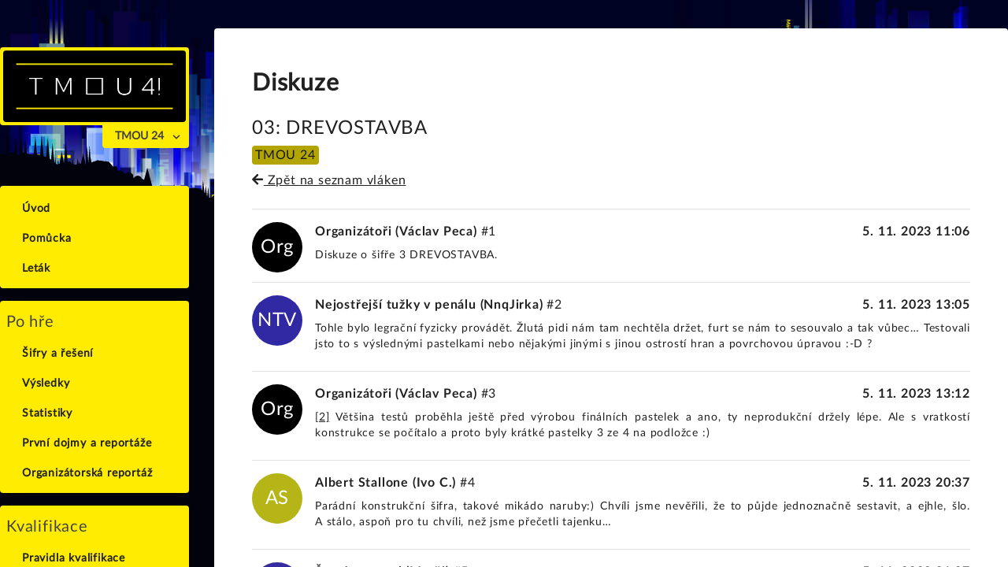

--- FILE ---
content_type: text/html; charset=utf-8
request_url: https://www.tmou.cz/24/page/discussion/thread/152
body_size: 5844
content:
<!DOCTYPE html>
<html lang="cs">

    <head>
        <meta charset="UTF-8">
        <meta name="viewport" content="width=device-width, initial-scale=1.0">
        <meta http-equiv="X-UA-Compatible" content="ie=edge">
        <title>03: DREVOSTAVBA | TMOU!</title>
        <meta name="description" content="Tmou je nocni tymova hra spojena s orientaci ve meste a v terenu a s lustenim narocnych sifer.">
        <meta name="keywords" content="Tmou, TMOU!, nocni hra, orientace, sifrovani, sifra, hadanka, soutez, zavod, vyzva, inteligence, mestska hra, narocne sifry, noc venku">
        <meta name="theme-color" content="#ffec01" />

        <link rel="stylesheet" href="/assets/css/app.css?1754711443">
        <link rel="stylesheet" href="/assets/fontawesome/css/all.css?1754711443">
        <style>
            #background {
                background-image: url('/assets/images/bg.sm.jpg?1754711443');
            }
            @media (min-width: 961px) {
                #background {
                    background-image: url('/assets/images/bg.md.jpg?1754711443');
                }
            }
            @media (min-width: 1281px) {
                #background {
                    background-image: url('/assets/images/bg.lg.jpg?1754711443');
                }
            }
            @media (min-width: 1921px) {
                #background {
                    background-image: url('/assets/images/bg.png?1754711443');
                }
            }
        </style>
    </head>

    <body class="bg-fixed bg-cover bg-black-tmou tracking-wider tracking-normal">
        <div class="overflow-hidden">
            <div class="parallax" id="parallax">
                <div id="background" class="w-full parallax-layer parallax-layer-back bg-cover bg-top" style="height: 60vh; background-size: cover; background-color: rgb(0, 3, 31); background-repeat: no-repeat; background-position: center;">
                </div>
                <div class="w-full flex flex-row parallax-layer parallax-layer-middle" style="height: 160vh; align-items: center; justify-content: center;">
                    <img src="/assets/images/bg-bottom.svg?1754711443" class="" style="min-width: 1200px; width: 100%;" alt="silhouette">
                </div>
                <div class="w-full parallax-layer parallax-layer-base">
                    <!-- Container -->
                    <div class="container flex flex-wrap mx-auto px-2 pb-1 lg:pt-5">
                        <!-- Navigation -->
                        <nav class="z-10 w-full no:bg-yellow-tmou lg:bg-transparent lg:w-1/5 lg:pr-4 text-xl text-gray-800 leading-normal lg:rounded-sm sticky lg:static inset-0 border-b-4 no:border-black lg:border-none" id="navigation">
                            <div class="sticky lg:static inset-0 lg:mt-0 lg:block lg:pt-5">
                            <div class="lg:static inset-0 lg:mt-0 lg:block lg:pt-5">
                                <!-- TMOU header -->
                                <div class="w-full flex flex-no-wrap content-center lg:block lg:mb-8">
                                    <div class="flex-grow flex-auto font-bold text-center text-4xl p-1 lg:mb-0 text-gray-700 bg-yellow-tmou rounded-sm rounded-br-none mb-0">
                                        <a href="/24/page/">
                                            <img src="/storage/24/logo.png" class="h-12 lg:h-auto lg:w-full rounded-lg lg:rounded-sm mx-auto" alt="Logo TMOU">
                                        </a>
                                    </div>
                                    <div class="block dropdown lg:w-full flex-none lg:mb-0 lg:pb-0 text-right text-sm mt-0">
                                        <button class="dropbtn lg:mt-0 bg-yellow-tmou rounded-sm rounded-t-none mt-3 p-1 px-4 pr-8 font-semibold">
                                                TMOU 24
                                        </button>
                                        <div class="pointer-events-none absolute inset-y-0 right-0 flex items-center px-2"><svg class="fill-current h-4 w-4" xmlns="http://www.w3.org/2000/svg" viewBox="0 0 20 20"><path d="M9.293 12.95l.707.707L15.657 8l-1.414-1.414L10 10.828 5.757 6.586 4.343 8z"></path></svg></div>
                                        <ul class="dropdown-content w-full bg-yellow-tmou rounded-lg p-3 shadow-xl text-left">
                                                <li><a class="whitespace-pre lg:whitespace-normal border-l-4 p-1 my-1 border-yellow-tmou hover:border-black pl-4 block" href="/27/page/" title="6.–7. 11. 2026">TMOU 27</a></li>
                                                <li><a class="whitespace-pre lg:whitespace-normal border-l-4 p-1 my-1 border-yellow-tmou hover:border-black pl-4 block" href="/26/page/" title="Konečně normální abeceda?">TMOU 26</a></li>
                                                <li><a class="whitespace-pre lg:whitespace-normal border-l-4 p-1 my-1 border-yellow-tmou hover:border-black pl-4 block" href="/25/page/" title="na dno">TMOU 25</a></li>
                                                <li><a class="whitespace-pre lg:whitespace-normal border-l-4 p-1 my-1 border-yellow-tmou hover:border-black pl-4 block" href="/24/page/" title="hra se spoustou vrcholů">TMOU 24</a></li>
                                                <li><a class="whitespace-pre lg:whitespace-normal border-l-4 p-1 my-1 border-yellow-tmou hover:border-black pl-4 block" href="/23/page/" title="hra, která vás převeze">TMOU 23</a></li>
                                                <li><a class="whitespace-pre lg:whitespace-normal border-l-4 p-1 my-1 border-yellow-tmou hover:border-black pl-4 block" href="/22/page/" title="hra, co tě složí!">TMOU 22</a></li>
                                                <li><a class="whitespace-pre lg:whitespace-normal border-l-4 p-1 my-1 border-yellow-tmou hover:border-black pl-4 block" href="/-1/page/" title="international Tmou in Mostly Online Universe">TMOU -1</a></li>
                                                <li><a class="whitespace-pre lg:whitespace-normal border-l-4 p-1 my-1 border-yellow-tmou hover:border-black pl-4 block" href="/21/page/" title="Oko bere">TMOU 21</a></li>
                                            <li><a class="border-l-4 p-1 my-1 border-yellow-tmou hover:border-black pl-4 block" href="/page/">Obecné</a></li>
                                            <li><a class="border-l-4 p-1 my-1 border-yellow-tmou hover:border-black pl-4 block" href="https://archiv.tmou.cz/archiv/index.html">Archiv</a></li>
                                        </ul>
                                    </div>
                                    <!-- Hamburger -->
                                    <div class="flex-none lg:hidden m-auto p-2 pr-4 align-bottom">
                                        <button id="nav-toggle"
                                                class="align-bottom items-center px-3 py-2 border rounded text-black border-black hover:text-gray-900 hover:border-gray-500 appearance-none focus:outline-none">
                                            <svg class="fill-current h-3 w-3" viewBox="0 0 20 20" xmlns="http://www.w3.org/2000/svg">
                                                <title>Menu</title>
                                                <path d="M0 3h20v2H0V3zm0 6h20v2H0V9zm0 6h20v2H0v-2z"></path>
                                            </svg>
                                        </button>
                                    </div>
                                    <!-- /Hamburger -->
                                </div>
                                <!-- /TMOU header -->
                                <!-- Menu -->
                                <div class="w-full mt-1">

<div class="w-full
            lg:static
            hidden
            lg:h-auto
            overflow-x-hidden
            overflow-y-auto
            lg:overflow-y-hidden
            lg:block
            mt-0
            bg-black lg:bg-transparent
            shadow lg:shadow-none
            max-h-screen-80 lg:max-h-full
            overflow-y-auto"
     id="nav-content">
            <ul class="list-reset bg-yellow-tmou lg:rounded-sm p-2 my-4">

<li class="py-1 md:my-0  lg:hover:bg-transparent rounded-sm">
    <a href="/24/page/index" title="Základní informace" class="block pl-4 align-middle text-gray-700 no-underline hover:text-red-500 border-l-4 border-transparent  lg:hover:border-black ">
        <span class="pb-1 md:pb-0 text-sm text-gray-900 font-black">Úvod</span>
    </a>
</li>

<li class="py-1 md:my-0  lg:hover:bg-transparent rounded-sm">
    <a href="/24/page/cheatsheet"  class="block pl-4 align-middle text-gray-700 no-underline hover:text-red-500 border-l-4 border-transparent  lg:hover:border-black ">
        <span class="pb-1 md:pb-0 text-sm text-gray-900 font-black">Pomůcka</span>
    </a>
</li>

<li class="py-1 md:my-0  lg:hover:bg-transparent rounded-sm">
    <a href="/24/page/flyer"  class="block pl-4 align-middle text-gray-700 no-underline hover:text-red-500 border-l-4 border-transparent  lg:hover:border-black ">
        <span class="pb-1 md:pb-0 text-sm text-gray-900 font-black">Leták</span>
    </a>
</li>
            </ul>
            <ul class="list-reset bg-yellow-tmou lg:rounded-sm p-2 my-4">
                        <li class="py-1 md:my-0  lg:hover:bg-transparent rounded-sm">Po hře</li>

<li class="py-1 md:my-0  lg:hover:bg-transparent rounded-sm">
    <a href="/24/page/puzzles"  class="block pl-4 align-middle text-gray-700 no-underline hover:text-red-500 border-l-4 border-transparent  lg:hover:border-black ">
        <span class="pb-1 md:pb-0 text-sm text-gray-900 font-black">Šifry a řešení</span>
    </a>
</li>

<li class="py-1 md:my-0  lg:hover:bg-transparent rounded-sm">
    <a href="/24/page/results"  class="block pl-4 align-middle text-gray-700 no-underline hover:text-red-500 border-l-4 border-transparent  lg:hover:border-black ">
        <span class="pb-1 md:pb-0 text-sm text-gray-900 font-black">Výsledky</span>
    </a>
</li>

<li class="py-1 md:my-0  lg:hover:bg-transparent rounded-sm">
    <a href="/24/page/stats"  class="block pl-4 align-middle text-gray-700 no-underline hover:text-red-500 border-l-4 border-transparent  lg:hover:border-black ">
        <span class="pb-1 md:pb-0 text-sm text-gray-900 font-black">Statistiky</span>
    </a>
</li>

<li class="py-1 md:my-0  lg:hover:bg-transparent rounded-sm">
    <a href="/24/page/game-reports"  class="block pl-4 align-middle text-gray-700 no-underline hover:text-red-500 border-l-4 border-transparent  lg:hover:border-black ">
        <span class="pb-1 md:pb-0 text-sm text-gray-900 font-black">První dojmy a reportáže</span>
    </a>
</li>

<li class="py-1 md:my-0  lg:hover:bg-transparent rounded-sm">
    <a href="/24/page/org-report"  class="block pl-4 align-middle text-gray-700 no-underline hover:text-red-500 border-l-4 border-transparent  lg:hover:border-black ">
        <span class="pb-1 md:pb-0 text-sm text-gray-900 font-black">Organizátorská reportáž</span>
    </a>
</li>
            </ul>
            <ul class="list-reset bg-yellow-tmou lg:rounded-sm p-2 my-4">
                        <li class="py-1 md:my-0  lg:hover:bg-transparent rounded-sm">Kvalifikace</li>


<li class="py-1 md:my-0  lg:hover:bg-transparent rounded-sm">
    <a href="/24/page/qualification-rules"  class="block pl-4 align-middle text-gray-700 no-underline hover:text-red-500 border-l-4 border-transparent  lg:hover:border-black ">
        <span class="pb-1 md:pb-0 text-sm text-gray-900 font-black">Pravidla kvalifikace</span>
    </a>
</li>

<li class="py-1 md:my-0  lg:hover:bg-transparent rounded-sm">
    <a href="/24/page/wildcard"  class="block pl-4 align-middle text-gray-700 no-underline hover:text-red-500 border-l-4 border-transparent  lg:hover:border-black ">
        <span class="pb-1 md:pb-0 text-sm text-gray-900 font-black">Divoká karta</span>
    </a>
</li>

<li class="py-1 md:my-0  lg:hover:bg-transparent rounded-sm">
    <a href="/24/page/qualification-last-info"  class="block pl-4 align-middle text-gray-700 no-underline hover:text-red-500 border-l-4 border-transparent  lg:hover:border-black ">
        <span class="pb-1 md:pb-0 text-sm text-gray-900 font-black">Poslední informace</span>
    </a>
</li>

<li class="py-1 md:my-0  lg:hover:bg-transparent rounded-sm">
    <a href="/24/page/qualification-results"  class="block pl-4 align-middle text-gray-700 no-underline hover:text-red-500 border-l-4 border-transparent  lg:hover:border-black ">
        <span class="pb-1 md:pb-0 text-sm text-gray-900 font-black">Výsledky kvalifikace</span>
    </a>
</li>

<li class="py-1 md:my-0  lg:hover:bg-transparent rounded-sm">
    <a href="/24/page/qualification-statistics"  class="block pl-4 align-middle text-gray-700 no-underline hover:text-red-500 border-l-4 border-transparent  lg:hover:border-black ">
        <span class="pb-1 md:pb-0 text-sm text-gray-900 font-black">Statistiky šifer kvalifikace</span>
    </a>
</li>

<li class="py-1 md:my-0  lg:hover:bg-transparent rounded-sm">
    <a href="/24/page/qualification-puzzles"  class="block pl-4 align-middle text-gray-700 no-underline hover:text-red-500 border-l-4 border-transparent  lg:hover:border-black ">
        <span class="pb-1 md:pb-0 text-sm text-gray-900 font-black">Zadání a řešení</span>
    </a>
</li>
            </ul>
            <ul class="list-reset bg-yellow-tmou lg:rounded-sm p-2 my-4">
                        <li class="py-1 md:my-0  lg:hover:bg-transparent rounded-sm">Tým</li>

<li class="py-1 md:my-0  lg:hover:bg-transparent rounded-sm">
    <a href="/24/page/registration"  class="block pl-4 align-middle text-gray-700 no-underline hover:text-red-500 border-l-4 border-transparent  lg:hover:border-black ">
        <span class="pb-1 md:pb-0 text-sm text-gray-900 font-black">Registrace</span>
    </a>
</li>

<li class="py-1 md:my-0  lg:hover:bg-transparent rounded-sm">
    <a href="/24/page/login"  class="block pl-4 align-middle text-gray-700 no-underline hover:text-red-500 border-l-4 border-transparent  lg:hover:border-black ">
        <span class="pb-1 md:pb-0 text-sm text-gray-900 font-black">Přihlášení</span>
    </a>
</li>


            </ul>
            <ul class="list-reset bg-yellow-tmou lg:rounded-sm p-2 my-4">
                        <li class="py-1 md:my-0  lg:hover:bg-transparent rounded-sm">Hra</li>


<li class="py-1 md:my-0  lg:hover:bg-transparent rounded-sm">
    <a href="/24/page/rules"  class="block pl-4 align-middle text-gray-700 no-underline hover:text-red-500 border-l-4 border-transparent  lg:hover:border-black ">
        <span class="pb-1 md:pb-0 text-sm text-gray-900 font-black">Pravidla</span>
    </a>
</li>

<li class="py-1 md:my-0  lg:hover:bg-transparent rounded-sm">
    <a href="/24/page/teams-registered"  class="block pl-4 align-middle text-gray-700 no-underline hover:text-red-500 border-l-4 border-transparent  lg:hover:border-black ">
        <span class="pb-1 md:pb-0 text-sm text-gray-900 font-black">Zaregistrované týmy</span>
    </a>
</li>

<li class="py-1 md:my-0  lg:hover:bg-transparent rounded-sm">
    <a href="/24/page/teams-qualified"  class="block pl-4 align-middle text-gray-700 no-underline hover:text-red-500 border-l-4 border-transparent  lg:hover:border-black ">
        <span class="pb-1 md:pb-0 text-sm text-gray-900 font-black">Kvalifikované týmy</span>
    </a>
</li>

<li class="py-1 md:my-0  lg:hover:bg-transparent rounded-sm">
    <a href="/24/page/teams-playing"  class="block pl-4 align-middle text-gray-700 no-underline hover:text-red-500 border-l-4 border-transparent  lg:hover:border-black ">
        <span class="pb-1 md:pb-0 text-sm text-gray-900 font-black">Hrající týmy</span>
    </a>
</li>
            </ul>
            <ul class="list-reset bg-yellow-tmou lg:rounded-sm p-2 my-4">

<li class="py-1 md:my-0  lg:hover:bg-transparent rounded-sm">
    <a href="/page/discussion"  class="block pl-4 align-middle text-gray-700 no-underline hover:text-red-500 border-l-4 border-transparent  lg:hover:border-black ">
        <span class="pb-1 md:pb-0 text-sm text-gray-900 font-black">Fórum</span>
    </a>
</li>

<li class="py-1 md:my-0  lg:hover:bg-transparent rounded-sm">
    <a href="/page/hall-of-fame"  class="block pl-4 align-middle text-gray-700 no-underline hover:text-red-500 border-l-4 border-transparent  lg:hover:border-black ">
        <span class="pb-1 md:pb-0 text-sm text-gray-900 font-black">Síň slávy</span>
    </a>
</li>

<li class="py-1 md:my-0  lg:hover:bg-transparent rounded-sm">
    <a href="http://tmou.cz/archiv"  class="block pl-4 align-middle text-gray-700 no-underline hover:text-red-500 border-l-4 border-transparent  lg:hover:border-black ">
        <span class="pb-1 md:pb-0 text-sm text-gray-900 font-black">Archiv</span>
    </a>
</li>

<li class="py-1 md:my-0  lg:hover:bg-transparent rounded-sm">
    <a href="/page/media"  class="block pl-4 align-middle text-gray-700 no-underline hover:text-red-500 border-l-4 border-transparent  lg:hover:border-black ">
        <span class="pb-1 md:pb-0 text-sm text-gray-900 font-black">TMOU v médiích</span>
    </a>
</li>
            </ul>
            <ul class="list-reset bg-yellow-tmou lg:rounded-sm p-2 my-4">
                        <li class="py-1 md:my-0  lg:hover:bg-transparent rounded-sm">Děkujeme</li>

<li class="py-1 md:my-0  lg:hover:bg-transparent rounded-sm">
    <a href="https://research.redhat.com/"  class="block pl-4 align-middle text-gray-700 no-underline hover:text-red-500 border-l-4 border-transparent  lg:hover:border-black ">
        <span class="pb-1 md:pb-0 text-sm text-gray-900 font-black"><img src= "/storage/red hat research logo.png"></span>
    </a>
</li>
            </ul>

</div>
                                </div>
                                <!-- /Menu -->
                            </div>
                        </nav>
                        <!-- /Navigation -->

                        <!-- Main content -->
                        <div class="w-full p-0 m-0 lg:w-4/5 lg:pl-4" id="content">
                            <!-- Login bar -->
                            <!-- /Login bar -->
                            <!-- Jumbo tron -->
                            <span id="make-keyboard-scrolling-great-again" tabindex="0"></span>
                            <!-- /Jumbo tron -->
                            <div class="w-full m-0 p-2 sm:p-6 md:p-8 lg:p-12 text-gray-900 leading-normal bg-white rounded-sm my-4 page-content">
    <div id="banner">
        <h1>Diskuze</h1>
    </div>

    <div id="content">
        <h2>03: DREVOSTAVBA</h2>
        <div><span class="badge badge-warning whitespace-pre" style="filter: brightness(70%)">TMOU 24</span></div>
        <p><a href="/24/page/discussion"><i class="fas fa-arrow-left"></i> Zpět na seznam vláken</a></p>
            <hr>
        <div id="snippet--posts">
                <a id="post-1" class="anchor"></a>
                <div class="post-focus" >
                    <div class="float-left mr-4 inline-block avatar rounded-full text-center align-middle text-2xl text-white" style="background: black" title="Organizátoři (Václav Peca)">Org</div>
                    <div class="post-header">
                        <b class="block sm:inline-block">Organizátoři (Václav Peca)</b>
                        #1
                        <span class="inline-block float-left sm:float-right mr-2 sm:mr-0">
                                <b>5. 11. 2023 11:06</b>
                        </span>
                        <div class="post-header-clearer"></div>
                    </div>
                    <div class="post-content">
                        <div style="clear:right"></div>
                            <p>Diskuze o šifře 3 DREVOSTAVBA.</p>

                    </div>
                </div>
                <hr>
                <a id="post-2" class="anchor"></a>
                <div >
                    <div class="float-left mr-4 inline-block avatar rounded-full text-center align-middle text-2xl text-white" style="background: hsl(244, 60%, 40%);" title="Nejostřejší tužky v penálu (NnqJirka)">NTV</div>
                    <div class="post-header">
                        <b class="block sm:inline-block">Nejostřejší tužky v penálu (NnqJirka)</b>
                        #2
                        <span class="inline-block float-left sm:float-right mr-2 sm:mr-0">
                                <b>5. 11. 2023 13:05</b>
                        </span>
                        <div class="post-header-clearer"></div>
                    </div>
                    <div class="post-content">
                        <div style="clear:right"></div>
                            <p>Tohle bylo legrační fyzicky provádět. Žlutá pidi nám tam nechtěla
držet, furt se nám to sesouvalo a tak vůbec… Testovali jsto to
s výslednými pastelkami nebo nějakými jinými s jinou ostrostí hran a
povrchovou úpravou :-D ?</p>

                    </div>
                </div>
                <hr>
                <a id="post-3" class="anchor"></a>
                <div >
                    <div class="float-left mr-4 inline-block avatar rounded-full text-center align-middle text-2xl text-white" style="background: black" title="Organizátoři (Václav Peca)">Org</div>
                    <div class="post-header">
                        <b class="block sm:inline-block">Organizátoři (Václav Peca)</b>
                        #3
                        <span class="inline-block float-left sm:float-right mr-2 sm:mr-0">
                                <b>5. 11. 2023 13:12</b>
                        </span>
                        <div class="post-header-clearer"></div>
                    </div>
                    <div class="post-content">
                        <div style="clear:right"></div>
                            <p><a href="#post-2" rel="nofollow">[2]</a> Většina testů proběhla ještě
před výrobou finálních pastelek a ano, ty neprodukční držely lépe. Ale
s vratkostí konstrukce se počítalo a proto byly krátké pastelky 3 ze
4 na podložce :)</p>

                    </div>
                </div>
                <hr>
                <a id="post-4" class="anchor"></a>
                <div >
                    <div class="float-left mr-4 inline-block avatar rounded-full text-center align-middle text-2xl text-white" style="background: hsl(60, 77%, 40%);" title="Albert Stallone (Ivo C.)">AS</div>
                    <div class="post-header">
                        <b class="block sm:inline-block">Albert Stallone (Ivo C.)</b>
                        #4
                        <span class="inline-block float-left sm:float-right mr-2 sm:mr-0">
                                <b>5. 11. 2023 20:37</b>
                        </span>
                        <div class="post-header-clearer"></div>
                    </div>
                    <div class="post-content">
                        <div style="clear:right"></div>
                            <p>Parádní konstrukční šifra, takové mikádo naruby:) Chvíli jsme
nevěřili, že to půjde jednoznačně sestavit, a ejhle, šlo. A stálo,
aspoň pro tu chvíli, než jsme přečetli tajenku…</p>

                    </div>
                </div>
                <hr>
                <a id="post-5" class="anchor"></a>
                <div >
                    <div class="float-left mr-4 inline-block avatar rounded-full text-center align-middle text-2xl text-white" style="background: hsl(245, 57%, 40%);" title="Šestý nesmysl (Matěj)">ŠN</div>
                    <div class="post-header">
                        <b class="block sm:inline-block">Šestý nesmysl (Matěj)</b>
                        #5
                        <span class="inline-block float-left sm:float-right mr-2 sm:mr-0">
                                <b>5. 11. 2023 21:07</b>
                        </span>
                        <div class="post-header-clearer"></div>
                    </div>
                    <div class="post-content">
                        <div style="clear:right"></div>
                            <p>Se žvýkačkou to šlo krásně :-) <a
href="https://photos.google.com/share/AF1QipNXBfeiySg2jlZUSZcyau1fiHB2k5vF2m4nsE9BRxHEkyqiauWp-NoO67_XR9tgEQ?key=RXBqVDJjaTA5TG5xTWxHTkdKMGw2SEEtNHRVdDdR"
rel="nofollow noopener noreferrer">https://photos­.google.com/sha­re/AF1QipNXBfe­iySg2jlZUSZcy­au1fiHB2k5vF2m4nsE­9BRxHEkyqiauWp-NoO67_XR9tgEQ?­key=RXBqVDJja­TA5TG5xTWxHTkdKMGw2SE­EtNHRVdDdR</a></p>

                    </div>
                </div>
                <hr>
                <a id="post-6" class="anchor"></a>
                <div >
                    <div class="float-left mr-4 inline-block avatar rounded-full text-center align-middle text-2xl text-white" style="background: hsl(202, 58%, 40%);" title="Kamzíky (Tess)">K</div>
                    <div class="post-header">
                        <b class="block sm:inline-block">Kamzíky (Tess)</b>
                        #6
                        <span class="inline-block float-left sm:float-right mr-2 sm:mr-0">
                                <b>5. 11. 2023 23:10</b>
                        </span>
                        <div class="post-header-clearer"></div>
                    </div>
                    <div class="post-content">
                        <div style="clear:right"></div>
                            <p><a href="#post-5" rel="nofollow">[5]</a> Musím teda velmi ocenit vaši
vynalézavost :D skvělé</p>

                    </div>
                </div>
                <hr>
                <a id="post-7" class="anchor"></a>
                <div >
                    <div class="float-left mr-4 inline-block avatar rounded-full text-center align-middle text-2xl text-white" style="background: hsl(202, 58%, 40%);" title="Kamzíky (Mišo)">K</div>
                    <div class="post-header">
                        <b class="block sm:inline-block">Kamzíky (Mišo)</b>
                        #7
                        <span class="inline-block float-left sm:float-right mr-2 sm:mr-0">
                                <b>5. 11. 2023 23:13</b>
                        </span>
                        <div class="post-header-clearer"></div>
                    </div>
                    <div class="post-content">
                        <div style="clear:right"></div>
                            <p>Ja som práve čakal, že sa budú tie pastelky oveľa viac šmýkať /
padať, a pritom nám to vydržalo pokope až kým sme nemali výsledok, takže
to rozhodne mohlo byť horšie :D</p>

<p>A žvýkačka nice :D</p>

                    </div>
                </div>
                <hr>
                    <a id="end"></a>
                <a id="post-8" class="anchor"></a>
                <div >
                    <div class="float-left mr-4 inline-block avatar rounded-full text-center align-middle text-2xl text-white" style="background: hsl(76, 65%, 40%);" title="Jméno">J</div>
                    <div class="post-header">
                        <b class="block sm:inline-block">Jméno</b>
                        #8
                        <span class="inline-block float-left sm:float-right mr-2 sm:mr-0">
                                <b>11. 11. 2023 22:53</b>
                        </span>
                        <div class="post-header-clearer"></div>
                    </div>
                    <div class="post-content">
                        <div style="clear:right"></div>
                            <p>Hm, jednoznačnost aby stavba stála říkáte? My jsme si to nejdřív
zkusili zjednodušit předpokladem, že barvy v obrázcích musí být bez
mezer… a ono to fungovalo. :-)</p>

                    </div>
                </div>
                <hr>
                <script>

                </script>
        </div>
        <div>
            <a href="/24/page/discussion"><i class="fas fa-arrow-left"></i> Zpět na seznam vláken</a>
        </div>
        <div id="snippet--form">
        </div>
    </div>
                            </div>

                            <!-- /Main content -->
                            <div class="text-right text-white"><a class="toggle-fullscreen cursor-pointer" data-alternative-label="Skrýt obsah na plnou šířku <i class='fas fa-compress-arrows-alt'></i>">Zobrazit obsah na plnou šířku <i class="fas fa-expand-arrows-alt"></i></a></div>
                        </div>
                    </div>
                    <!--/container-->
                    <footer class="bg-black-tmou border-t-4 border-yellow-tmou shadow text-white">
                        <div class="container mx-auto py-8">
                            <div class="w-full mx-auto">
                                <div class="my-4 text-center">
                                    <a href="https://instruktori.cz" class="m-4 ml-0 mt-0 lg:float-left"><img class="lg:h-32 fixed-size h-24 inline" src="/assets/images/footer-sova.png?1754711443" alt="Logo Instruktorů Brno"></a>
                                    <p class="lg:float-left text-sm xl:ml-10 sm:ml-5 mr-5 mt-2 lg:-mt-2 text-center lg:text-left">
                                        TMOU! je akce pořádaná pod hlavičkou Instruktorů&nbsp;Brno.<br>
                                        © 2019&nbsp;&ndash;&nbsp;2026, <a class="hover:underline" href="https://www.instruktori.cz">Instruktoři Brno, z.s.</a>, Některá práva vyhrazena.<br>
                                        <a href="https://www.instruktori.cz/zasady-zpracovani-osobnich-udaju/">Informace o ochraně osobních údajů</a><br><br>
                                        <span id="time" class="text-sm" data-time="1768739042.854118">18. 1. 2026 13:24:02</span>
                                    </p>
                                </div>
                                <div class="w-full xl:w-1/2 md:w-1/4 sm:min-w-full lg:justify-end lg:text-right text-center">
                                    <h3 class="font-bold mb-0" id="foo">Kontakt</h3>
                                    <ul class="list-reset items-center text-sm pt-1">
                                        <li>
                                            <span class="lg:hidden"><i class="far fa-envelope text-white mr-2 w-3 align-content-center"></i>&nbsp;</span><a class="inline-block no-underline hover:underline py-1" href="mailto:tmou@instruktori.cz">tmou@instruktori.cz</a><span class="hidden lg:inline">&nbsp;<i class="far fa-envelope text-white ml-2 w-3 align-content-center"></i></span>
                                        </li>
                                        <li>
                                            <span class="lg:hidden"><i class="fab fa-facebook-f text-white mr-2 w-3 align-content-center"></i>&nbsp;</span><a class="inline-block no-underline hover:underline py-1" href="https://www.facebook.com/instruktori.brno/">Facebook</a><span class="hidden lg:inline">&nbsp;<i class="fab fa-facebook-f text-white ml-2 w-3 align-content-center lg:hidden"></i></span>
                                        </li>
                                    </ul>
                                </div>
                                <div class="clearfix"></div>
                            </div>
                        </div>
                    </footer>
                </div>
            </div>
        </div>
            <script src="/assets/js/jquery-3.4.0.min.js?1754711443"></script>
            <script src="/assets/js/netteForms.min.js?1754711443"></script>
            <script src="/assets/js/nextras.netteForms.js?1754711443"></script>
            <script src="/assets/js/nette.ajax.js?1754711443"></script>
            <script src="/assets/js/confirm.ajax.js?1754711443"></script>
            <script src="/assets/js/clock.js?1754711443"></script>
            <script src="/assets/js/popper.min.js?1754711443"></script>
            <script src="/assets/js/dropdown.js?1754711443"></script>
            <script src="/assets/js/menu-dropdown.js?1754711443"></script>
            <script src="/assets/js/collapse.js?1754711443"></script>
            <script src="/assets/js/util.js?1754711443"></script>
            <script src="/assets/js/fullscreen.js?1754711443"></script>
                <script src="/assets/js/discussion.js?1754711443"></script>
            <script>
                $.nette.init();
                init_clock('time');
                $('span#make-keyboard-scrolling-great-again').focus();
            </script>
                <script src="/assets/js/jquery.tableHeadFixer.js"></script>
                <script>
                    $("table.stick-1-left-columns").tableHeadFixer({'left' : 1});
                    $("table.stick-2-left-columns").tableHeadFixer({'left' : 2});
                </script>
    </body>
</html>


--- FILE ---
content_type: text/javascript
request_url: https://www.tmou.cz/assets/js/jquery.tableHeadFixer.js
body_size: 12153
content:
(function ($) {

    $.fn.tableHeadFixer = function (param) {

        return this.each(function () {
            table.call(this);
        });

        function table() {
            /*
             This function solver z-index problem in corner cell where fix row and column at the same time,
             set corner cells z-index 1 more then other fixed cells
             */
            function setCorner() {
                var table = $(settings.table);

                if (settings.head) {
                    if (settings.left > 0) {
                        var tr = table.find("> thead > tr");

                        tr.each(function (k, row) {
                            solverLeftColspan(row, function (cell) {
                                $(cell).css("z-index", settings['z-index'] + 1);
                            });
                        });
                    }

                    if (settings.right > 0) {
                        var tr = table.find("> thead > tr");

                        tr.each(function (k, row) {
                            solveRightColspan(row, function (cell) {
                                $(cell).css("z-index", settings['z-index'] + 1);
                            });
                        });
                    }
                }

                if (settings.foot) {
                    if (settings.left > 0) {
                        var tr = table.find("> tfoot > tr");

                        tr.each(function (k, row) {
                            solverLeftColspan(row, function (cell) {
                                $(cell).css("z-index", settings['z-index']);
                            });
                        });
                    }

                    if (settings.right > 0) {
                        var tr = table.find("> tfoot > tr");

                        tr.each(function (k, row) {
                            solveRightColspan(row, function (cell) {
                                $(cell).css("z-index", settings['z-index']);
                            });
                        });
                    }
                }
            }

            // Set style of table parent
            function setParent() {
                var parent = $(settings.parent);
                var table = $(settings.table);

                parent.append(table);
                parent
                    .css({
                        'overflow-x': 'auto',
                        'overflow-y': 'auto'
                    });

                parent.scroll(function () {
                    var scrollWidth = parent[0].scrollWidth;
                    var clientWidth = parent[0].clientWidth;
                    var scrollHeight = parent[0].scrollHeight;
                    var clientHeight = parent[0].clientHeight;
                    var top = parent.scrollTop();
                    var left = parent.scrollLeft();

                    if (settings.head)
                        this.find("> thead > tr > *").css("top", top);

                    if (settings.foot)
                        this.find("> tfoot > tr > *").css("bottom", scrollHeight - clientHeight - top);

                    if (settings.left > 0)
                        settings.leftColumns.css("left", left);

                    if (settings.right > 0)
                        settings.rightColumns.css("right", scrollWidth - clientWidth - left);
                }.bind(table));
            }

            // Set table head fixed
            function fixHead() {
                var thead = $(settings.table).find("> thead");
                var tr = thead.find("> tr");
                var cells = thead.find("> tr > *");

                setBackground(cells);
                cells.css({
                    'position': 'relative'
                });
            }

            // Set table foot fixed
            function fixFoot() {
                var tfoot = $(settings.table).find("> tfoot");
                var tr = tfoot.find("> tr");
                var cells = tfoot.find("> tr > *");

                setBackground(cells);
                cells.css({
                    'position': 'relative'
                });
            }

            // Set table left column fixed
            function fixLeft() {
                var table = $(settings.table);

                // var fixColumn = settings.left;

                settings.leftColumns = $();

                var tr = table.find("> thead > tr, > tbody > tr, > tfoot > tr");
                tr.each(function (k, row) {

                    solverLeftColspan(row, function (cell) {
                        settings.leftColumns = settings.leftColumns.add(cell);
                    });
                    // var inc = 1;

                    // for(var i = 1; i <= fixColumn; i = i + inc) {
                    // 	var nth = inc > 1 ? i - 1 : i;

                    // 	var cell = $(row).find("*:nth-child(" + nth + ")");
                    // 	var colspan = cell.prop("colspan");

                    // 	settings.leftColumns = settings.leftColumns.add(cell);

                    // 	inc = colspan;
                    // }
                });

                var column = settings.leftColumns;

                column.each(function (k, cell) {
                    var cell = $(cell);

                    setBackground(cell);
                    cell.css({
                        'position': 'relative'
                    });
                });
            }

            // Set table right column fixed
            function fixRight() {
                var table = $(settings.table);

                var fixColumn = settings.right;

                settings.rightColumns = $();

                var tr_head = table.find('> thead').find("> tr");
                var tr_body = table.find('> tbody').find("> tr");
                var fcell = null;
                tr_head.each(function (k, row) {
                    solveRightColspanHead(row, function (cell) {
                        if (k === 0) {
                            fcell = cell;
                        }
                        settings.rightColumns = settings.rightColumns.add(fcell);
                    });
                });

                tr_body.each(function (k, row) {
                    solveRightColspanBody(row, function (cell) {
                        settings.rightColumns = settings.rightColumns.add(cell);
                    });
                });

                var column = settings.rightColumns;

                column.each(function (k, cell) {
                    var cell = $(cell);

                    setBackground(cell);
                    cell.css({
                        'position': 'relative',
                        'z-index': '9999'
                    });
                });

            }

            // Set fixed cells backgrounds
            function setBackground(elements) {
                elements.each(function (k, element) {
                    var element = $(element);
                    var parent = $(element).parent();

                    var elementBackground = element.css("background-color");
                    elementBackground = (elementBackground == "transparent" || elementBackground == "rgba(0, 0, 0, 0)") ? null : elementBackground;

                    var parentBackground = parent.css("background-color");
                    parentBackground = (parentBackground == "transparent" || parentBackground == "rgba(0, 0, 0, 0)") ? null : parentBackground;

                    var background = parentBackground ? parentBackground : "white";
                    background = elementBackground ? elementBackground : background;

                    element.css("background-color", background);
                });
            }

            function solverLeftColspan(row, action) {
                var fixColumn = settings.left;
                var inc = 1;

                for (var i = 1; i <= fixColumn; i = i + inc) {
                    var nth = inc > 1 ? i - 1 : i;

                    var cell = $(row).find("> *:nth-child(" + nth + ")");
                    var colspan = cell.prop("colspan");

                    if (typeof cell.cellPos() != 'undefined' && cell.cellPos().left < fixColumn) {
                        action(cell);
                    }

                    inc = colspan;
                }
            }

            function solveRightColspanHead(row, action) {
                var fixColumn = settings.right;
                var inc = 1;
                for (var i = 1; i <= fixColumn; i = i + inc) {
                    var nth = inc > 1 ? i - 1 : i;

                    var cell = $(row).find("> *:nth-last-child(" + nth + ")");
                    var colspan = cell.prop("colspan");

                    action(cell);

                    inc = colspan;
                }
            }

            function solveRightColspanBody(row, action) {
                var fixColumn = settings.right;
                var inc = 1;
                for (var i = 1; i <= fixColumn; i = i + inc) {
                    var nth = inc > 1 ? i - 1 : i;

                    var cell = $(row).find("> *:nth-last-child(" + nth + ")");
                    var colspan = cell.prop("colspan");
                    action(cell);
                    inc = colspan;
                }
            }

            var defaults = {
                head: true,
                foot: false,
                left: 0,
                right: 0,
                'z-index': 0
            };

            var settings = $.extend({}, defaults, param);

            settings.table = this;
            settings.parent = $(settings.table).parent();
            setParent();

            if (settings.head == true) {
                fixHead();
            }

            if (settings.foot == true) {
                fixFoot();
            }

            if (settings.left > 0) {
                fixLeft();
            }

            if (settings.right > 0) {
                fixRight();
            }

            setCorner();

            $(settings.parent).trigger("scroll");

            $(window).resize(function () {
                $(settings.parent).trigger("scroll");
            });
        }
    };

})(jQuery);

/*  cellPos jQuery plugin
 ---------------------
 Get visual position of cell in HTML table (or its block like thead).
 Return value is object with "top" and "left" properties set to row and column index of top-left cell corner.
 Example of use:
 $("#myTable tbody td").each(function(){
 $(this).text( $(this).cellPos().top +", "+ $(this).cellPos().left );
 });
 */
(function ($) {
    /* scan individual table and set "cellPos" data in the form { left: x-coord, top: y-coord } */
    function scanTable($table) {
        var m = [];
        $table.children("tr").each(function (y, row) {
            $(row).children("td, th").each(function (x, cell) {
                var $cell = $(cell),
                    cspan = $cell.attr("colspan") | 0,
                    rspan = $cell.attr("rowspan") | 0,
                    tx, ty;
                cspan = cspan ? cspan : 1;
                rspan = rspan ? rspan : 1;
                for (; m[y] && m[y][x]; ++x);  //skip already occupied cells in current row
                for (tx = x; tx < x + cspan; ++tx) {  //mark matrix elements occupied by current cell with true
                    for (ty = y; ty < y + rspan; ++ty) {
                        if (!m[ty]) {  //fill missing rows
                            m[ty] = [];
                        }
                        m[ty][tx] = true;
                    }
                }
                var pos = {top: y, left: x};
                $cell.data("cellPos", pos);
            });
        });
    };

    /* plugin */
    $.fn.cellPos = function (rescan) {
        var $cell = this.first(),
            pos = $cell.data("cellPos");
        if (!pos || rescan) {
            var $table = $cell.closest("table, thead, tbody, tfoot");
            scanTable($table);
        }
        pos = $cell.data("cellPos");
        return pos;
    }
})(jQuery);


--- FILE ---
content_type: text/javascript
request_url: https://www.tmou.cz/assets/js/collapse.js?1754711443
body_size: 1130
content:
// Basic functions
var fnmap = {
    'toggle': 'toggle',
    'show': 'add',
    'hide': 'remove'
};
function toArray(items) {
    var output = [];
    items.forEach(function (item) {
        output.push(item);
    });
    return output;
}

function  collapse (selector, cmd, toggleElement) {
    var targets = toArray(document.querySelectorAll(selector));
    targets.forEach(function(target) {
        target.classList[fnmap[cmd]]('show');
        if (target.classList.contains('show')) {
            toggleElement.innerHTML = 'Skrýt' + toggleElement.getAttribute('title');
        } else {
            toggleElement.innerHTML = 'Zobrazit' + toggleElement.getAttribute('title');
        }
    });
}

// Grab all the trigger elements on the page
const triggers = toArray(document.querySelectorAll('.collapse-toggle'));

// Add listener for clicking on triggers
window.addEventListener('click', function (ev) {
    var elm = ev.target;
    if (triggers.includes(elm)) {
        var selector = elm.getAttribute('href');
        collapse(selector, 'toggle', elm);
        ev.preventDefault();
        return false;
    }
}, false);


--- FILE ---
content_type: text/javascript
request_url: https://www.tmou.cz/assets/js/clock.js?1754711443
body_size: 740
content:
function init_clock(idSelector) {
    var el = document.getElementById(idSelector);
    if (!el) {
        return;
    }
    var server_timestamp = el.getAttribute('data-time');
    var server_timestamp2 = 1000 * server_timestamp;
    var time_offset = server_timestamp2 - (new Date()).getTime();

    function updater() {
        var local_time = new Date();
        local_time.setTime(local_time.getTime() + time_offset);
        var min = local_time.getMinutes();
        var sec = local_time.getSeconds();
        document.getElementById('time').innerHTML = local_time.toLocaleString('cs-CZ');
    }
    setTimeout(function () {
        setInterval(updater, 1000);
        updater();
        }, 1000 - server_timestamp2 % 1000
    );
}


--- FILE ---
content_type: text/javascript
request_url: https://www.tmou.cz/assets/js/confirm.ajax.js?1754711443
body_size: 339
content:
(function($, undefined) {

    $.nette.ext({
        before: function (xhr, settings) {
            if (!settings.nette) {
                return;
            }

            var question = settings.nette.el.data('confirm');
            if (question) {
                return confirm(question);
            }
        }
    });

})(jQuery);


--- FILE ---
content_type: text/javascript
request_url: https://www.tmou.cz/assets/js/nextras.netteForms.js?1754711443
body_size: 687
content:
/**
 * This file is part of the Nextras community extensions of Nette Framework
 *
 * @license    MIT
 * @link       https://github.com/nextras/forms
 * @author     Jan Skrasek
 */

Nette.getValuePrototype = Nette.getValue;
Nette.getValue = function(elem) {
	if (!elem || !elem.nodeName || !(elem.nodeName.toLowerCase() == 'input' && elem.name.match(/\[\]$/))) {
		return Nette.getValuePrototype(elem);
	} else {
		var value = [];
		for (var i = 0; i < elem.form.elements.length; i++) {
			var e = elem.form.elements[i];
			if (e.nodeName.toLowerCase() == 'input' && e.name == elem.name && e.checked) {
				value.push(e.value);
			}
		}

		return value.length == 0 ? null : value;
	}
};


--- FILE ---
content_type: image/svg+xml
request_url: https://www.tmou.cz/assets/images/bg-bottom.svg?1754711443
body_size: 4601
content:
<?xml version="1.0" encoding="UTF-8" standalone="no"?>
<svg
   xmlns:dc="http://purl.org/dc/elements/1.1/"
   xmlns:cc="http://creativecommons.org/ns#"
   xmlns:rdf="http://www.w3.org/1999/02/22-rdf-syntax-ns#"
   xmlns:svg="http://www.w3.org/2000/svg"
   xmlns="http://www.w3.org/2000/svg"
   xmlns:sodipodi="http://sodipodi.sourceforge.net/DTD/sodipodi-0.dtd"
   xmlns:inkscape="http://www.inkscape.org/namespaces/inkscape"
   id="Vrstva_12"
   data-name="Vrstva 12"
   viewBox="0 0 3840 2160"
   version="1.1"
   sodipodi:docname="bg-bottom.svg"
   inkscape:version="0.92.4 (5da689c313, 2019-01-14)">
  <metadata
     id="metadata893">
    <rdf:RDF>
      <cc:Work
         rdf:about="">
        <dc:format>image/svg+xml</dc:format>
        <dc:type
           rdf:resource="http://purl.org/dc/dcmitype/StillImage" />
        <dc:title>TMOU</dc:title>
      </cc:Work>
    </rdf:RDF>
  </metadata>
  <sodipodi:namedview
     pagecolor="#ffffff"
     bordercolor="#666666"
     borderopacity="1"
     objecttolerance="10"
     gridtolerance="10"
     guidetolerance="10"
     inkscape:pageopacity="0"
     inkscape:pageshadow="2"
     inkscape:window-width="1916"
     inkscape:window-height="1019"
     id="namedview891"
     showgrid="false"
     inkscape:zoom="0.12788689"
     inkscape:cx="-779.42197"
     inkscape:cy="2437.9935"
     inkscape:window-x="0"
     inkscape:window-y="18"
     inkscape:window-maximized="0"
     inkscape:current-layer="Vrstva_12" />
  <defs
     id="defs884">
    <style
       id="style882">.cls-1{fill:#01020c;}</style>
  </defs>
  <title
     id="title886">TMOU</title>
  <path
     class="cls-1"
     d="M3842,1238.79h-6.26c-21.33,2-36.92,9.4-54.07,20.36l-4.29-58.39-4.75,64.72c-.91.69-1.81,1.4-2.71,2.12l-.88-3.89-.49,2.19-2.29-31.2-2.83,38.48c-.66.61-1.33,1.23-2,1.85l-5.31-72.32-1.89,25.83-1-13.49-4.14,56.42-1.32-5.8-.5,2.18-2.29-31.2-2.12,28.94-4.76-64.83-2.66,36.25,0-.36-1,13.55L3732,1217l-4,54.56-1.14,5c-.55-.3-1.11-.59-1.67-.88l-9.12-124.35-5.53,75.36-2.81-12.41-.5,2.19-2.29-31.2-4.49,61.11-.45,2-4.63-63.1-1,13.55-2.44-33.2-7,95.89-8.09-110.18-5.53,75.36-2.81-12.41-8.61,38a31.09,31.09,0,0,0-41.78-22.17l-3.14-2.67-10.14,1.21-19.33,3-8.47-43.3-5.12-1.85-2.88-39.23-2.73,37.21-19.74-7.11-36-16-13.54,3.23-31.09,5.76s-25.34-17.1-28.1-19.05-9.37,8.23-9.37,8.23L3407,1178.25l-10.25,14.13-4.19,7.91a209.82,209.82,0,0,1-9.13,10.33,7.57,7.57,0,0,0-.48,1.15,5.25,5.25,0,0,0-4.27,4.91,7,7,0,0,0-6.52,8.42l-1.44,1-3.66,8.14a41.71,41.71,0,0,0-17,17.41,9.88,9.88,0,0,0-13.51,12.47c-.05.08-.1.15-.14.23a6.95,6.95,0,0,1-5.4,7q-.15.28-.27.57a7,7,0,0,0-10.94,8.67,7.18,7.18,0,0,0-1.74,2.14,7,7,0,0,0-.29,5.93l-1.43.66a6.45,6.45,0,0,0-.76-.47l-.29-.14a11.94,11.94,0,0,0-18.06,8.1,6.87,6.87,0,0,0-2.7-2.56,7,7,0,0,0-10.19,5.19l0-.55-.78,10.63q-3.86,3-7.56,6.1l-1.23-16.73-1,13.55-2.44-33.2-3.18,43.42q-3.69,3.49-7.18,7.19l-4.76-64.9-5.53,75.36-2.81-12.41-.5,2.19-2.29-31.2L3241,1355c-.41.61-.81,1.22-1.21,1.83l-4.25-57.89-1,13.55-2.44-33.2-5.23,71.2-2.34-10.37-1.54,6.79-6-81.91-5.54,75.36-2.81-12.41-3,13.39a14.08,14.08,0,0,0-11.33-.06,73.14,73.14,0,0,0-11.87-16.4,13.89,13.89,0,0,0,1.1-5.45,14,14,0,0,0-14-14.05c-.38,0-.76,0-1.13.06a14,14,0,0,0-24.91-1.8c-.43-.14-.87-.26-1.31-.36,0-.11,0-.23,0-.35a13246.89,13246.89,0,0,1-38-8.33,14,14,0,0,1-15.69-4.43,14,14,0,0,0-13.18,18.88,14,14,0,0,0-2.11.67l-1.27-17.34-1.38,18.8a14,14,0,0,0-6,11l-2.19-29.84-1,13.55-2.44-33.2L3054.7,1329q-3-1.26-6-2.45l-5-68.09-4.74,64.46c-1.18-.43-2.36-.85-3.55-1.26l-.06-.25-.05.22q-4.95-1.69-10-3.23l-3.08-42-3,40.26c-1.24-.35-2.49-.68-3.73-1l-2.88-39.25-1,13.56-2.43-33.2-4.13,56.24c-2-.45-3.94-.88-5.92-1.3l-5.08-69.23-4.93,67.25-2.53-.43-.88-3.87-.81,3.59a316.63,316.63,0,0,0-40.69-4,53.48,53.48,0,0,0-62.83-14.92l-3.63-16-4.67,20.61-.22.16-4.37-59.45-4.95,67.52c-.83.9-1.61,1.83-2.38,2.79l-4.21-57.41-4.78,65.19-4.79-65.19-1,13.55-2.44-33.19-5.22,71.19-2.35-10.37-1.54,6.79-6-81.91-5.53,75.37-2.82-12.41-7.34,32.41-3.88-17.16-6.62,29.21a26.56,26.56,0,0,1-30.55-1.56c-.38,0-.75,0-1.13.05a14,14,0,0,0-24.9-1.79,13.89,13.89,0,0,0-4.34-.69,14,14,0,0,0-14.05,14,12.44,12.44,0,0,0,.07,1.37h-.07a14,14,0,0,1-15.69-4.43,13.79,13.79,0,0,1-7.43,0,14,14,0,0,0-11.65,21.9,33.67,33.67,0,0,0-.55,25.54l-3.32,45.28q-8.08,10-15.36,20.62l-6.58-89.65-8.35,113.82q-5.79,10.36-10.79,21.21l-3.76-51.2-4,54.5a7,7,0,0,0-6.74.48c-.19-.23-.39-.45-.61-.67a6.94,6.94,0,0,1-6.27-6,7,7,0,0,0-9.88.23,3.9,3.9,0,0,0-.33.38l-7.5-53.13-5.51,39.12-3.88-27.51L2595,1476l-7.93-56.17-10,70.75a7.15,7.15,0,0,0-.53-.57,7,7,0,0,0-9.89.23l-.08.1a6.9,6.9,0,0,0-2.07-3.95,17.61,17.61,0,0,0-14.39,14.14,5.15,5.15,0,0,0-2.17.39,7,7,0,0,0-3.6-4.41l-3.32-45.16-3.32,45.36a7.24,7.24,0,0,0-1.56,1.22,6.91,6.91,0,0,0-1.52,2.48l-3.42-46.58-2.3,31.31-3.23-44-6,81.72a5.3,5.3,0,0,0-1.22,6.72,6,6,0,0,0,.66.91l0,.66a12.55,12.55,0,0,0-2,1,13.75,13.75,0,0,0-6.09,7.21l-4.41-60-2.51,34.33-3.09-42-4.41,60a252.65,252.65,0,0,0-40-21.44l-4.57-50.51-4,44.26-1.34-6.53-1.29,6.29-5.9-28.77-5.52,26.92c-1.18-.37-2.37-.72-3.55-1.08l-4.15-20.23-3.69,18c-1.38-.37-2.77-.71-4.16-1.06l-11.44-55.82-6.91,33.73-1.87-9.12-3.35-45.65-4.86,66.2-4.71-64.18-5,68.51-1.34-.12-8.5-41.47-8.32,40.63c-1.47,0-2.94,0-4.41,0-5.36,0-10.67.18-15.94.51l-6.63-47-6.73,47.68-8.66-61.44-9.12,64.67-2.76.53-9.37-34.66L2287.7,1500a252.42,252.42,0,0,0-34,12.46l-6.34-79.76-6.85,86.17a257.26,257.26,0,0,0-23.45,13.9l-3.51-44.12-3.92,49.28c-.77.56-1.55,1.12-2.31,1.69l-5.31-66.69-6,75.52q-3,2.53-6,5.16l-11.61-61-7.38,38.77-14.14-74.26L2142.21,1534l-23-85.17-1.93,7.13-15.43-57.05L2081,1475.8l-7.2-26.62-12.26,45.35a71.7,71.7,0,0,1-27.71-15,16.35,16.35,0,0,0-12.09,10.32,16.36,16.36,0,0,0-25.15,9.77c-2.67-.11-5.35-.18-8-.18-.61,0-1.21,0-1.82,0a16.38,16.38,0,0,0-31.47-9c-.43.06-.86.11-1.29.2a16.36,16.36,0,0,1-19.49-3.11,16.32,16.32,0,0,0-11,8,30.37,30.37,0,0,1-22.49,6,10.36,10.36,0,0,0-7.37,5.81l-5.38-26.26-3.35-45.65-4.86,66.19-4.71-64.17-5.37,73.22-9.49-46.3-10.94,53.35-.89-.12-3.22-22.81-2.27,16.1-3.56-25.25-4.39,31.15-1.8,0-8.24-58.41-6.72,47.68-8.67-61.44-10.11,71.71-11.14-41.18-18.7,69.17a96.05,96.05,0,0,0-8.52,9.83,9.77,9.77,0,0,0-1-1.37l-5.84-73.52L1748.8,1550a10.17,10.17,0,0,0-3.66,2.42,7.82,7.82,0,0,1-14,1.69,10.36,10.36,0,0,0-12.44-7.12l-3-20.33-3.81,25.78,0,.07c-.23-.21-.45-.43-.68-.63l-8.44-41.21-5.4,26.34-5.53-27-7.13,34.75a30.75,30.75,0,0,0-11.71,5q-3.24-.59-6.51-1.07a7.25,7.25,0,0,0-14.2-2.52,11.42,11.42,0,0,0-1.08-1.24,10.33,10.33,0,0,0-8-2.91v-10.31h14.41l-17.42-62.23-17.42,62.23h15.61v11.88a10.2,10.2,0,0,0-1.9,1.53,10.06,10.06,0,0,0-1.14,1.41l-2,0a10.11,10.11,0,0,0-2.29-3.31,10.37,10.37,0,0,0-12.76-1.36,31.79,31.79,0,0,0-2.65-2.95c-.58-.56-1.18-1.09-1.8-1.61l-8.33-40.66-6.93,33.8a31.09,31.09,0,0,0-23.25,5.82l-6.67-32.53-3.35-45.65-4.86,66.2-4.71-64.18-5.37,73.22-9.49-46.3-5.35,26.08a10.74,10.74,0,0,0-16.79-.73,10.73,10.73,0,0,0-5.69-8.49,10.84,10.84,0,0,0-4.44-1.23l-3-21.58-2.58,18.27q-1.77-1.87-3.59-3.69a10.79,10.79,0,0,0-5.27-12.67,10.92,10.92,0,0,0-1.85-.76l-2.1-14.91-2,14.47a11.14,11.14,0,0,0-3.17.77q-5.52-4.53-11.35-8.69a31.1,31.1,0,0,0-40.91-29.91,31,31,0,0,0-19.76-6.35,27.15,27.15,0,0,0-24.39-6.35,11.33,11.33,0,0,0-1.42-1.7,10.78,10.78,0,0,0-15.24.2c-.28.29-.54.6-.79.91a10.79,10.79,0,0,0-10.46,2.4,6.93,6.93,0,0,0-2.78-2.69,7,7,0,0,0-8.53,1.58,8.18,8.18,0,0,0-.76-.48,7,7,0,0,0-4.54-.69,33.05,33.05,0,0,1-18.5,4.35,7,7,0,0,0-9.44,2.92,7.13,7.13,0,0,0-.38.85l-.46-.28a6.83,6.83,0,0,1-3.93-3,7,7,0,0,0-9.54,9.25q-3.37,1-6.69,2.07a6.92,6.92,0,0,0-.9-.58,7,7,0,0,0-9.45,2.92l0,.11a7,7,0,1,0-12.3,6.58q-7.77,3.66-15.17,8l-2-19.58-2.26,22.13q-8.45,5.19-16.31,11.16l-1.91-18.6-2.24,21.84c-.92.73-1.84,1.47-2.74,2.23l-1.79-17.46-1.82,17.72-3.18-31.08-3.9,38-2.1-20.48-2.84,27.69c-1.61,1.66-3.2,3.33-4.76,5l-3.3-32.2-4.19,40.95c-1,1.22-2,2.44-2.91,3.68l-8.78-85.73L1178,1548.66c-.34.7-.69,1.39-1,2.09l-16-99.81-17.77,110.59-.24-.08-5.18-50.51-2.67,26.1-10.92-53.18L1112.41,1541a40.62,40.62,0,0,0-16.12-13l-6.2-38.58-4.13,25.75-9.81-61-11.78,73.32a40.71,40.71,0,0,0-20.27,18.09l0,0-6.58-61.56-3,27.77-5.68-53.2-7.77,72.7L1010,1458.05l-10.43,68.74a10.88,10.88,0,0,0-3-2.59,10.67,10.67,0,0,0-6.74-11.42,5.84,5.84,0,0,0-7.47-8.73l-7.09-28-9.45-1.3-2-12.54s-1.71-12.74-3.08-12.8-4.82,1.51-4.82,1.51l-3.31,5.08-11.12,1.81a10.88,10.88,0,0,0-1.89-.68l0-.09a10.76,10.76,0,0,0-5.74-19.49,6.89,6.89,0,0,0,0-3.87,7,7,0,0,0-7.08-5,5.78,5.78,0,0,0-.19-.88,7,7,0,0,0-2.67-3.73,6.89,6.89,0,0,0,.22-4.58,7,7,0,0,0-12.5-1.93,27,27,0,0,0-12.43-8.43,6.49,6.49,0,0,0-.87.33,5,5,0,0,0-.12-.53,7.06,7.06,0,0,0-.52-1.27,6.8,6.8,0,0,0-.08-3.63,7,7,0,0,0-13.31-.31,7,7,0,0,0-5.74.09l-.73-.22a7,7,0,0,0-8.55-9.07l-.11,0a7,7,0,1,0-13.48-3.29,7.25,7.25,0,0,0-1.57.26,7,7,0,0,0-4.3,3.65,5.29,5.29,0,0,0-2.08-.74,6.84,6.84,0,0,0-.05-3.75,7,7,0,0,0-13.69,2.24,7,7,0,0,0-9.77,8.3,5.3,5.3,0,0,0-.73.6,9.22,9.22,0,0,0-15.6,2.71,5.37,5.37,0,0,0,.32,1.75,13.82,13.82,0,0,0-10.45,2l-4.53-42.38-3.88,36.33c-.35-.7-.71-1.41-1.08-2.1l-4.43-41.44-3.26,30.53c-.63-.7-1.27-1.38-1.92-2l-5-46.9-4.19,39.23a58.55,58.55,0,0,0-88.55,31.28,41.2,41.2,0,0,0-20.83-8l-6.27-30.59-6.43,31.36a41.08,41.08,0,0,0-13.31,5.47l-6.68-32.6-8.6,42-4.7-64-4.29,58.4-.91-.45-7.21-35.18-4.19,20.44L592,1371l-3.71,18.12a31.68,31.68,0,0,0-2-3.32l-25-92.47L549,1338.64a16.36,16.36,0,0,0-8.63-3.05,16.36,16.36,0,0,0-30.36-3.52c-.83-.62-1.66-1.22-2.51-1.81a16.36,16.36,0,0,0-28.29-14c-1.36-.44-2.73-.85-4.12-1.24l-.12,0-9.13-7.57-5.77-4.51s-5.81.57-9.74.48-2-5-2-5l-3.8-12.24-12.9,3a90.59,90.59,0,0,1-7.17-7.91c-1.78-2.57-11.56-12.31-11.56-12.31l-3.06.94a16.25,16.25,0,0,0-10.23-1.27c-.39.07-.76.18-1.14.28a63,63,0,0,0-20.14-3.3l-.69,0a10.38,10.38,0,0,0-11.63,1.19,63.08,63.08,0,0,0-17.28,6.16l-4.15-20.24L341.31,1207l-4.86,66.2L331.74,1209l-5.32,72.56h-.19l-9.35-45.64-8.59,41.91-4.5-1.21-.48.15-1.47-10.42-1.61,11.4-1.27.4L296,1257.17l-3.23,22.91-4.32,1.36-8.74-2.22L276.87,1259l-2.66,18.82-1.68-.43-4.55-8.56L257.85,1271l-7-75-7.24,78-.61.13-7.82-43.94-8.42,47.35c-5.11,1.06-8.69,1.78-9,1.79l-.43,1.8c-1.45-1.5-2.95-3-4.48-4.41l-2.05-25.88L209,1273.24l-1.94-1.64-6.7-72.24-5.84,63q-2.46-1.61-5-3.1L182,1177.8l-6.87,74.07q-4.32-1.87-8.8-3.45l-7.16-77.26-6.79,73.21q-5.59-1.29-11.36-2.09l-6.44-69.43-6.34,68.27c-1.87-.08-3.75-.13-5.64-.13-3.59,0-7.14.15-10.65.43l-10-3-5.37-58-5.2,56.06-6.06-.28-5.17-55.78-5.47,58.89-8.87,7.37-6-64.1-5.29,57-8.4-7-20.36,10.6A131.51,131.51,0,0,0,0,1238.79H-6.26V2350.24H3842Z"
     id="path888" />
</svg>
